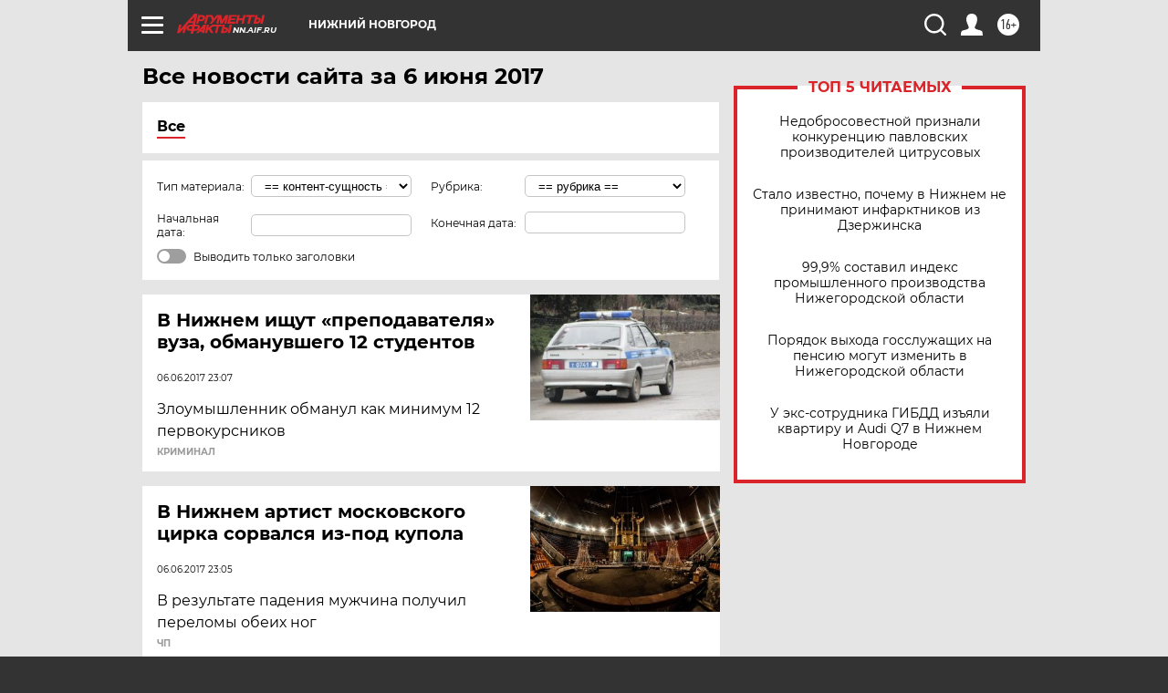

--- FILE ---
content_type: text/html
request_url: https://tns-counter.ru/nc01a**R%3Eundefined*aif_ru/ru/UTF-8/tmsec=aif_ru/486653087***
body_size: -71
content:
31B7751C696F63DCX1768907740:31B7751C696F63DCX1768907740